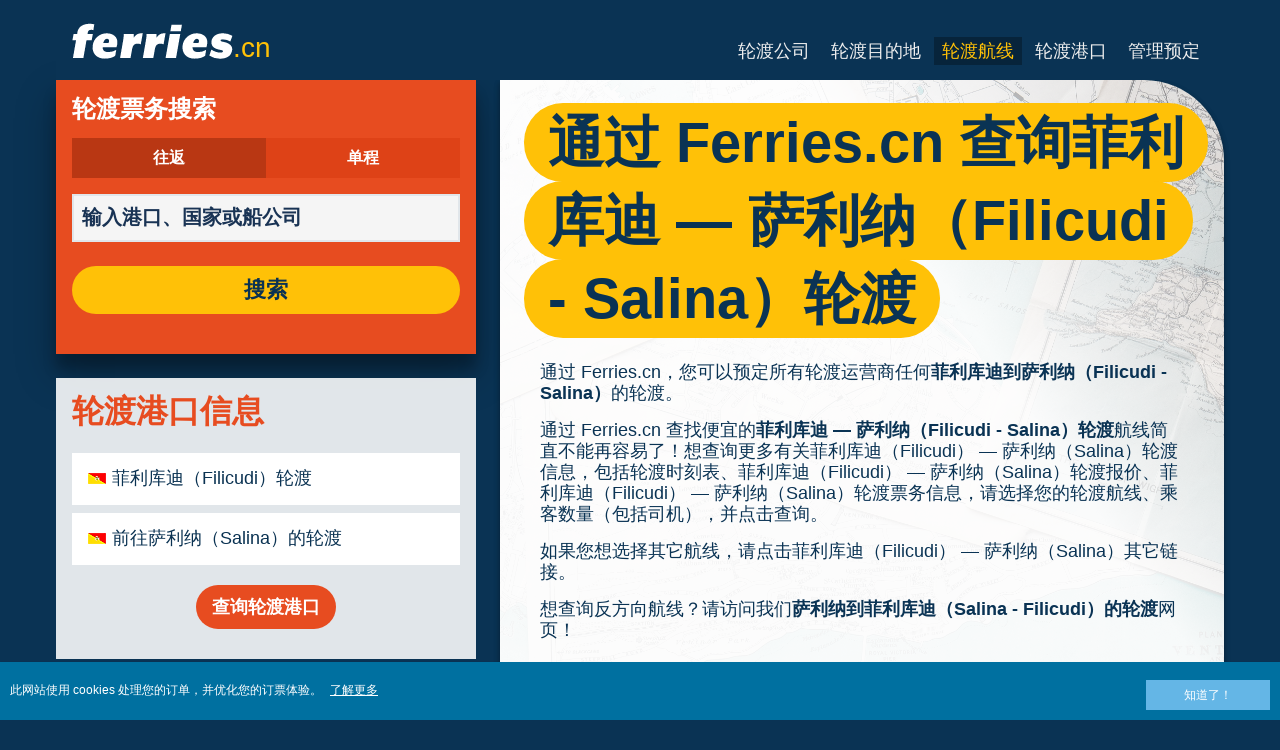

--- FILE ---
content_type: text/html; charset=UTF-8
request_url: https://www.ferries.cn/filicudi_salina.html
body_size: 10882
content:
<!DOCTYPE html>

<html lang="zh">
<head id="Head1"><title>
	通过 Ferries.cn 预定菲利库迪 — 萨利纳（Filicudi - Salina）轮渡
</title>
<meta charset="utf-8" />
<meta http-equiv="X-UA-Compatible" content="IE=edge" />
<meta name="viewport" content="initial-scale=1.0, maximum-scale=1.0, user-scalable=0" />
<meta name="revisit-after" content="7days" />
<meta name="robots" content="index,follow" />
<meta name="robots" content="ALL" />
<meta name="description" content="通过 Ferries.cn，对所有主要轮渡运营商的菲利库迪 — 萨利纳（Filicudi - Salina）航线进行对比和预定。" />

<link rel="image_src" href="https://www.ferries.cn/images/logo.gif" /> 

<script type="text/javascript">
    var pageLoadStart = Date.now();    
</script>
<script>
    dataLayer = [{
    'pageCategory': 'FerriesRouteInd'
}];
</script>
<!-- Google Tag Manager -->
<script>(function (w, d, s, l, i) {
w[l] = w[l] || []; w[l].push({
'gtm.start':
new Date().getTime(), event: 'gtm.js'
}); var f = d.getElementsByTagName(s)[0],
j = d.createElement(s), dl = l != 'dataLayer' ? '&l=' + l : ''; j.async = true; j.src =
'https://www.googletagmanager.com/gtm.js?id=' + i + dl; f.parentNode.insertBefore(j, f);
})(window, document, 'script', 'dataLayer', 'GTM-NB3MKWX');</script>
<!-- End Google Tag Manager -->
<script type="text/javascript">
        /*Google Analytics*/
        (function (i, s, o, g, r, a, m) {
            i['GoogleAnalyticsObject'] = r; i[r] = i[r] || function () {
                (i[r].q = i[r].q || []).push(arguments)
            }, i[r].l = 1 * new Date(); a = s.createElement(o),
            m = s.getElementsByTagName(o)[0]; a.async = 1; a.src = g; m.parentNode.insertBefore(a, m)
        })(window, document, 'script', 'https://www.google-analytics.com/analytics.js', 'ga');

        ga('create', 'UA-36951928-1', 'auto', { 'allowLinker': true });
        ga('require', 'linker');
        ga('linker:autoLink', ['directferries.com']);
        ga('send', 'pageview');
    </script>
<link rel="Stylesheet" href="/styles/styles.css?v=201013091527" /><link href="https://static.directferries.co.uk/ferries/css/accessibility.css" rel="stylesheet" /><link rel="Stylesheet" href="/styles/sitestyles.css?v=010101120000" />
    <!--[if lt IE 9]>
        <script src="https://oss.maxcdn.com/html5shiv/3.7.2/html5shiv.min.js"></script>
        <script src="https://oss.maxcdn.com/respond/1.4.2/respond.min.js"></script>
    <![endif]-->
    <script src="https://ajax.googleapis.com/ajax/libs/jquery/1.11.2/jquery.min.js"></script>
    <script src="https://ssl.directferries.com/wiz/df_zhcn.js" type="text/javascript"></script>
</head>
<body>
    <!-- Google Tag Manager (noscript) -->
    <noscript><iframe src="https://www.googletagmanager.com/ns.html?id=GTM-NB3MKWX" height="0" width="0" style="display:none;visibility:hidden"></iframe></noscript>
    <!-- End Google Tag Manager (noscript) -->
    
    <div class="outer">
        
<script type="text/javascript">
    function queryString(key) {
        key = key.replace(/[*+?^$.\[\]{}()|\\\/]/g, "\\$&"); // escape RegEx meta chars
        var match = location.search.match(new RegExp("[?&]" + key + "=([^&]+)(&|$)"));
        return match && decodeURIComponent(match[1].replace(/\+/g, " "));
    }

    function addTrackingCookies(url, data) {
        $.support.cors = true;
        $.ajax({
            url: url + "/secure/ws/adtracking.asmx/AddTrackingCookies",
            data: "trackingData=" + encodeURIComponent(data),
            dataType: "jsonp"
        });
    }

    var qs = window.location.search.substring(1);
    var refURL = encodeURIComponent(document.referrer);

    var tracking_data = qs + "&refr=" + refURL + "&rnd=" + Math.random();

    addTrackingCookies('https://ssl.directferries.com', tracking_data);

    if (queryString('dfpid') > 0 && queryString('affid') > 0 && queryString('rurl') != null) {
        window.location = window.location.protocol + "//" + window.location.host + "/" + queryString('rurl');
    }
</script>

        
<header class="con">
    <div class="row">
        <div id="homebar" class="fr-nav">
            <input type="checkbox" id="fr-nav-check" />
            <div class="fr-nav-header ">
                <a class="divLink" href="/"></a>
                <div class="logo">
                    <img src="https://static.directferries.co.uk/ferries/images/ferries-logo_uk.svg" alt="Ferries.cn" />
                    
                </div>
                <div class="fr-nav-title">
                    .cn
                </div>
            </div>
            <div class="fr-nav-btn">
                <label for="fr-nav-check">
                    <span></span>
                    <span></span>
                    <span></span>
                </label>
            </div>
            <div class="fr-nav-links">
                <ul>
                
                        <li id="DFHeader_rptTabs_liTab_0">
                            <a id="DFHeader_rptTabs_lnkTab_0" href="/" style="background-image:none;background-color:transparent;display:none;">网站首页</a>
                        </li>
                    
                        <li id="DFHeader_rptTabs_liTab_1">
                            <a id="DFHeader_rptTabs_lnkTab_1" href="/ferry_companies.html">轮渡公司</a>
                        </li>
                    
                        <li id="DFHeader_rptTabs_liTab_2">
                            <a id="DFHeader_rptTabs_lnkTab_2" href="/ferry_destinations.html">轮渡目的地</a>
                        </li>
                    
                        <li id="DFHeader_rptTabs_liTab_3">
                            <a id="DFHeader_rptTabs_lnkTab_3" class="active" href="/routes.html">轮渡航线</a>
                        </li>
                    
                        <li id="DFHeader_rptTabs_liTab_4">
                            <a id="DFHeader_rptTabs_lnkTab_4" href="/port.html">轮渡港口</a>
                        </li>
                    
                        <li id="DFHeader_rptTabs_liTab_5">
                            <a id="DFHeader_rptTabs_lnkTab_5" href="/manage_bookings.html">管理预定</a>
                        </li>
                    
                </ul>
            </div>
        </div>
    </div>
</header>

        
<div class="main con" id="Route">
    <div class="row">

        <div class="sm4">
            
<div class="fsBox">
    <div class="header">
        <h2>
            轮渡票务搜索</h2>
    </div>
    <div id="divNewFareSearch" class="container">
        <!--  ADAM STARTS HERE -->
        <div class="" id="deal_finder_container">
            <script>var origDFscript = 'https://ssl.directferries.com/partners/deal_finder.aspx?stdc=AFCICN&amp;smin=1'</script>
            <template id="AB_dealfinder_constants" hidden="">
                            <script>
                                // HARDCODED: needs to be dynamically replaced back-end

                                var BookingEngineUrl = 'https://ssl.directferries.com';
                                var tempDateFormat = 'd MM yy';
                                var CDNResourcesUrl = 'https://static.directferries.co.uk';
                                var defaultCurrency = '1';
                                var regionalDates = "";
                                function isEmptyRDateJSON(obj) {
                                    for (var key in obj) {
                                        if (obj.hasOwnProperty(key))
                                            return false;
                                    }
                                    return true;
                                }
                                try {
                                    regionalDates = JSON.parse("{" + "'closeText': '关闭',        'prevText': '&#x3c;上月',        'nextText': '下月&#x3e;',        'currentText': '今天',        'monthNames': [' 年 1 月', ' 年 2 月', ' 年 3 月', ' 年 4 月', ' 年 5 月', ' 年 6 月', ' 年 7 月', ' 年 8 月', ' 年 9 月', ' 年 10 月', ' 年 11 月', ' 年 12 月'],        'monthNamesShort': ['01', '02', '03', '04', '05', '06', '07', '08', '09', '10', '11', '12'],        'dayNames': ['星期日', '星期一', '星期二', '星期三', '星期四', '星期五', '星期六'],        'dayNamesShort': ['周日', '周一', '周二', '周三', '周四', '周五', '周六'],        'dayNamesMin': ['日', '一', '二', '三', '四', '五', '六'],        'weekHeader': '周',        'dateFormat': 'yy/mm/dd',        'firstDay': 7,        'isRTL': false,        'showMonthAfterYear': true,        'yearSuffix': ''".replace(/'/g, '"') + "}");
                                    if (isEmptyRDateJSON(regionalDates)) throw "Regional Date JSON is empty";
                                } catch (e) {
                                    regionalDates = {
                                        closeText: "Done",
                                        prevText: "Prev",
                                        nextText: "Next",
                                        currentText: "Today",
                                        monthNames: ["January", "February", "March", "April", "May", "June", "July", "August", "September", "October", "November", "December"],
                                        monthNamesShort: ["Jan", "Feb", "Mar", "Apr", "May", "Jun", "Jul", "Aug", "Sep", "Oct", "Nov", "Dec"],
                                        dayNames: ["Sunday", "Monday", "Tuesday", "Wednesday", "Thursday", "Friday", "Saturday"],
                                        dayNamesShort: ["Sun", "Mon", "Tue", "Wed", "Thu", "Fri", "Sat"],
                                        dayNamesMin: ["Su", "Mo", "Tu", "We", "Th", "Fr", "Sa"],
                                        weekHeader: "Wk",
                                        firstDay: 0,
                                        isRTL: !1,
                                        showMonthAfterYear: !1,
                                        yearSuffix: ""
                                    };
                                    try {
                                        if (typeof ga === 'function') {
                                            var msg = '' + e.name + " - Message: " + e.message + " - URL: " + window.location.href;
                                            ga('send', 'event', 'Regional Date JSON error Type: ' + msg);
                                        }
                                    } catch (e) { }
                                }

                                // page-specific params for specialised routes, e.g. by operator:
                                var DF_page_params = {
                                    opname: '',
                                    country: '',
                                    port_from: '',
                                    port_to: '',
                                };

                                var base_user_data = {
                                    "STDCCode": "AFCICN",
                                    "SiteLanguage": "zh-CN"
                                };

                                var regionalText = {
                                    passenger_single: '1 位乘客',
                                    passenger_plural: '[--X--] 位乘客',

                                    pets_single: '1 个宠物',
                                    pets_plural: '[--X--] 个宠物',

                                    passenger_adult_single: '1 Adult',
                                    passenger_adult_plural: '[--X--] Adults',
                                    passenger_child_single: '1 Child',
                                    passenger_child_plural: '[--X--] Children',

                                    popup_done: '提交',

                                    passengers_popup_hdg: '乘客总人数及年龄',
                                    passengers_popup_total: '乘客人数（包括司机）',
                                    passengers_popup_booking_discount: '西班牙国民大家庭？',
                                    passengers_popup_resident_discount: '居民？',
                                    passengers_orig_text: '几位乘客？',
                                    passengers_first_text: '主乘客/司机',
                                    passengers_base_text: '乘客',
                                    passengers_count_text: '乘客',
                                    passengers_age: '年龄',

                                    passengers_adults: '成人',
                                    passengers_children: '儿童',
                                    passengers_children_note: '请输入每个孩子的年龄',

                                    modal_booking_discount_hdg: '西班牙国民的大家庭条件',

                                    modal_booking_discount_cnt: '要获得西班牙国民大家庭折扣，您必须在港口提供必要的信息作为证明。',

                                    modal_resident_discount_hdg: '居民条款',

                                    modal_resident_discount_cnt: '为您的票务添加优惠折扣，<b>所有</b>乘客在办理登船手续时必须提供国家身份证/居住证，证明自己的居民身份。',

                                    pets_popup_hdg: '宠物信息',
                                    modal_pet_conditions_hdg: '宠物条款',

                                    modal_pet_conditions_cnt: '携带动物出行的乘客有义务确保自己遵循必要的规章，并且满足出发或到达的所有国家或领土的要求。动物登船所需的任何材料都必须为原件。不接受复印件。如需携带您的宠物出行，它们<b>必须</b>合乎宠物旅行计划（PETS）规定。点击上方“帮助”按钮查询更多信息。',

                                    vehicle_no_vehicle: '步行乘客（不带车）',
                                    vehicles_popup_standard_car: '标准轿车',

                                    vehicles_popup_hdg: '车辆信息',
                                    vehicles_popup_org: '您想怎么出行？',
                                    vehicles_popup_no_vehicles: '无车辆',
                                    vehicles_popup_no_vehicles_not_allowed: '无车辆 - 这条航线上不可用',
                                    vehicles_popup_with_vehicles: '添加车辆（每个订单只允许添加 1 部车辆）',
                                    vehicles_popup_vehicles_not_allowed: '添加车辆 - 这条航线上不可用',
                                    vehicles_popup_vehicle_model: '车辆型号',
                                    vehicles_popup_vehicle_custom: '请在以下输入车辆信息',
                                    vehicles_popup_vehicle_custom_make: '车辆制造商',
                                    vehicles_popup_vehicle_custom_model: '车辆型号',
                                    vehicles_popup_extra_luggage: '您的车顶是否搭载任何物件（车顶箱、行李、自行车等）？',
                                    vehicles_popup_extra_luggage_no: '否',
                                    vehicles_popup_extra_luggage_yes: '是',
                                    vehicles_popup_caravan_text: '房车',
                                    vehicles_popup_trailer_text: '标准拖车',
                                    vehicles_popup_caravan_trailer: '房车/拖车信息',
                                    vehicles_popup_caravan_trailer_no: '没有房车/拖车',
                                    vehicles_popup_caravan_trailer_yes: '添加房车/拖车（请由下选择）',
                                    vehicles_popup_commercial_goods: '运载商品？',

                                    currency_popup_hdg: '币种',

                                    validity_no_route: '请选择航线',
                                    validity_no_return_route: '请选择返程航线',

                                    validity_minutes: '',
                                    validity_invalid_outbound_date: '请选择“出发航线”的有效“日期”',
                                    validity_no_outbound_time: '请选择“出发航线”的“时间”。',
                                    validity_invalid_outbound_time: '请选择“出发航线”的有效“时间”。时间必须在 --TIME-- 之后'.replace("--TIME--", (new Date()).getHours() + 1 + ':00'),
                                    validity_invalid_return_date: '请选择“出发航线”的“时间”。',
                                    validity_no_return_time: '请选择“返回航线”的有效“日期”。',
                                    validity_invalid_return_time: '请选择“返回航线”的“时间”。',
                                    validity_under_min_duration: '返回航程的“出发时间”不能早于出发航程的抵达时间。',

                                    validity_no_passengers: '您尚未选择乘客。',
                                    validity_no_passenger_ages: '请明确所有乘客年龄。',
                                    validity_one_not_adult: '“乘客 1（司机）”必须是成年人。',

                                    validity_no_passengers_both_legs: '您尚未选择乘客。',
                                    validity_no_passenger_ages_both_legs: '请明确所有乘客年龄。',
                                    validity_one_not_adult_both_legs: '“乘客 1（司机）”必须是成年人。',

                                    validity_no_vehicle_type: '请选择您的车辆种类',
                                    validity_no_vehicle_make: '请选择“车辆制造商”。',
                                    validity_no_vehicle_model: '请选择“车辆型号”',
                                    validity_no_vehicle_length: '请选择“车辆长度”。',
                                    validity_no_vehicle_height: '请选择“车辆高度”。',
                                    validity_no_luggage_height: '请选择“额外高度”。',
                                    validity_no_luggage_length: '请选择“额外高度”。',
                                    validity_no_caravan_type: '请选择“拖车种类”',
                                    validity_no_caravan_length: '请选择“拖车长度”。',
                                    validity_no_caravan_height: '请选择“拖车长度”。',

                                    validity_no_vehicle_make_mob: 'Please enter vehicle make',
                                    validity_no_vehicle_model_mob: 'Please enter vehicle model',


                                    submit_continue: '下一页',
                                    search_continue: '搜索',

                                    calendar_out_hdg: '出发:',
                                    calendar_out_open_ticket_hdg: '出发',
                                    time_out_hdg: '出发:', //'启程时间:',
                                    calendar_return_hdg: '返回:',
                                    calendar_return_open_ticket_hdg: '返回:',
                                    time_return_hdg: '返回:', //'回程时间:',
                                    calendar_both_open_ticket: '不定期票务',

                                    passengers_add: '添加乘客',
                                    passengers_note: '请明确所有乘客年龄。',
                                    vehicles_popup_vehicle_select_make: '请选择“车辆制造商”。',
                                    vehicles_popup_vehicle_select_model: '请选择“车辆型号”',
                                    vehicles_popup_customLength: '车辆长度',
                                    vehicles_popup_customHeight: '车辆高度',
                                    vehicles_popup_addLength: '额外长度',
                                    vehicles_popup_addHeight: '额外高度',
                                    validity_no_currency: "Please select currency",

                                    homepage_tagline: '世界第一，预订称心',

                                    validity_outbound_time: 'Please select a valid \'Time\' for the \'Outbound Route\'. Time must be at least --TIME--',
                                    validity_return_before_outbound: 'The \'Departure Time\' for the return crossing cannot be before the arrival of the outbound crossing.',
                                    journey_title_outbound: '出发',
                                    journey_title_return: '往返'
                                };

                                var regionalTime = { timeFormat: 'HH:ii' };
                                //var s = document.createElement('script'); var u = document.createElement('urscrub'); s.type = 'text/javascript'; s.async = true; if (document.location.host == 'www.directferries.com' || document.location.host == 'ssl.directferries.com' || document.location.host == 'ssl2.directferries.com' || document.location.host == 'www.directferries.co.uk') { s.src = 'https://cdn.userreplay.net/custcc0da137b93930ef31fcc843740623be_ct.js'; } else { s.src = 'https://cdn.userreplay.net/custcc0da137b93930ef31fcc843740623be_ct_staging.js'; } u.appendChild(s); document.head.appendChild(u); console.log(document.location.host)
                                function changeSubmitButtonState(disabled) {
                                    try {
                                        DF_DF1.changeSubmitButtonState(disabled);
                                    } catch (e) {
                                    }
                                }
                            </script>
						</template>
            <!-- JAMIE STARTS HERE -->
            <template id="AB_dealfinder_test_mob_B" hidden="">
                            <link href="https://fonts.googleapis.com/css?family=Catamaran:300,400,500,600,700&amp;subset=latin-ext,tamil" rel="stylesheet" />
                            <link href="https://fonts.googleapis.com/icon?family=Material+Icons" rel="stylesheet" />
		                    <form id="deal_finder1" class="mob-dealfinder" method="post" action="https://ssl.directferries.com/ferry/secure/booking_redirect_df.aspx" data-state="initial_blank" onsubmit="changeSubmitButtonState(true);" novalidate="">
			                    <div class="deal_finder_wrap">
				                    <section class="journey_type" role="group">
					                    <label for="journey_round_trip" class="checked">
						                    <input type="radio" name="journey" id="journey_round_trip" value="2" data-toggle="journey_type" checked="" />
						                    往返
					                    </label>
					                    <label for="journey_oneway">
						                    <input type="radio" name="journey" id="journey_oneway" value="1" data-toggle="journey_type" />
						                    单程
					                    </label>
				                    </section>


				                    <label class="journey_route" id="journey_route_parent">
					                    <input type="text" id="route_outbound" class="form-control journey_base" placeholder="输入港口、国家或船公司" autocomplete="random-value" />
					                    <!--<div class="search_box" data-popup="route_list">
						                    <div class="fromItem"><span class="port">From:</span><span class="location"></span></div>
						                    <i class="material-icons md-36">compare_arrows</i>
						                    <div class="toItem"><span class="port">To:</span><span class="location"></span></div>
					                    </div>-->
					                    <section class="journey_search hide" role="group">
						                    <input type="text" id="outbound_route" class="form-control" placeholder="输入港口、国家或船公司" autocomplete="random-value" />
		                                </section>
					                    <!--<button type="button" class="df_route_toggle"></button>-->
				                    </label>



				                    <label class="journey_route diff_trip hide">
					                    <input type="text" id="route_return" class="form-control journey_base" placeholder="输入港口、国家或船公司" autocomplete="random-value" />
					                    <!-- <button type="button" class="df_route_toggle"></button> -->
				                    </label>

				                    <!--<div class="date_time">-->
					                    <section class="journey_timing timing_outbound hide_until_times" role="group">

						                    <!--<i class="material-icons">calendar_today</i>-->
						                    <input type="text" id="cal_outbound" class="form-control journey_date outbound disabled" readonly="" placeholder="出发" />

						                    <input type="text" id="time_outbound" class="form-control journey_time disabled" readonly="" placeholder="出发时间" />

						                    <label for="open_ticket_outbound" class="open_ticket open_ticket_outbound hide_while_summary">
							                    <span class="checkbox-label">不定期票务？</span>
							                    <input type="checkbox" id="open_ticket_outbound" data-toggle="open_ticket" />
						                    </label>

						                    <div class="open_ticket_note_full hide_while_summary hide">
							                    <span class="h4">不定期票务？</span>
							                    <p>不定期票务有效期最长为订单日期之后 12 个月（查看票务条款）。</p>
						                    </div>

					                    </section>

					                    <section class="journey_timing timing_return round_trip hide_until_times" role="group">

						                    <!--<i class="material-icons">calendar_today</i>-->
						                    <input type="text" id="cal_return" class="form-control journey_date inbound disabled" readonly="" placeholder="返回?" />

						                    <input type="text" id="time_return" class="form-control journey_time disabled" readonly="" placeholder="出发时间?" />

						                    <label for="open_ticket_return" class="open_ticket open_ticket_return hide_while_summary">
							                    <span class="checkbox-label">不定期票务？</span>
							                    <input type="checkbox" id="open_ticket_return" data-toggle="open_ticket" />
						                    </label>

						                    <div class="open_ticket_note_return hide_while_summary hide">
							                    <span class="h4">不定期票务？</span>
							                    <p>不定期票务有效期最长为订单日期之后 12 个月（查看票务条款）。</p>
						                    </div>

					                    </section>
				                    <!--</div>-->

				                    <section class="journey_info hide_until_summary" role="group">
					                    <span class="h4">行程信息</span>

					                    <section class="trip_outbound">

                                            <span class="h4 diff_trip hide">出发</span>

						                    <ul>
							                    <li><a class="journey_details passengers trip_outbound both_ways" tabindex="0" data-popup="passengers_popup">
									                    <i class='material-icons df-light-blue'>
											                    people
										                      </i> <span class="journey_details_span">几位乘客？</span>
										                      <i class="material-icons df-dark-blue" id="plus_icon">
											                    add_circle
										                      </i>
									                    </a></li>

							                    <li><a class="journey_details pets trip_outbound both_ways hide" tabindex="0" data-popup="pets_popup">
									                    <i class='material-icons df-light-blue'>
											                    pets
										                      </i><span class="journey_details_span">0 个宠物</span>
										                    <i class="material-icons df-dark-blue" id="plus_icon">
											                    add_circle
										                      </i>
										                    </a></li>
							                    <li><a class="journey_details vehicle trip_outbound both_ways" tabindex="0" data-popup="vehicle_base">
									                    <i class='material-icons df-light-blue'>
											                    directions_car
										                      </i>
										                      <span class="journey_details_span">您想怎么出行？</span>
										                    <i class="material-icons df-dark-blue" id="plus_icon">
											                    add_circle
										                      </i>
									                    </a></li>
						                    </ul>

					                    </section>

					                    <section class="trip_return diff_trip hide">

						                    <span class="h4">往返</span>

						                    <ul>
							                    <li><a class="journey_details passengers trip_return" tabindex="0" data-popup="passengers_popup"><i class='material-icons df-light-blue'>
									                    people
								                      </i> <span class="journey_details_span">几位乘客？</span>
								                    <i class="material-icons df-dark-blue" id="plus_icon">
											                    add_circle
										                      </i>
										                    </a></li>
							                    <li><a class="journey_details pets trip_return hide" tabindex="0" data-popup="pets_popup">
                                                    <i class='material-icons df-light-blue'>
									                    pets
								                      </i><span class="journey_details_span">0 个宠物</span>
								                    <i class="material-icons df-dark-blue" id="plus_icon">
											                    add_circle
										                      </i>
										                    </a></li>
							                    <li><a class="journey_details vehicle trip_return" tabindex="0" data-popup="vehicle_base"><i class='material-icons df-light-blue'>
									                    directions_car
								                      </i>
								                      <span class="journey_details_span">您想怎么出行？</span>
								                    <i class="material-icons df-dark-blue" id="plus_icon">
											                    add_circle
										                      </i>
										                    </a></li>
						                    </ul>

					                    </section>

					                    <label for="diff_details" class="diff_details round_trip">
						                    <span class="checkbox-label">出发行程/返程信息不同？</span>
						                    <input type="checkbox" id="diff_details" data-toggle="diff_details" />
					                    </label>
				                    </section>

				                    <a class="currency hide_until_summary" tabindex="0" data-popup="currency_popup"></a>

				                    <button type="submit" class="df_submit hide_while_search">搜索</button>

				                    <input type="hidden" name="h_currencyid" />
				                    <input type="hidden" name="h_diffoutret" />
				                    <input type="hidden" name="h_journeytype" />
				                    <input type="hidden" name="h_legs" />
				                    <input type="hidden" name="stdc" />
				                    <input type="hidden" name="stdc_hid" />
				                    <input type="hidden" name="vehicleTypeOut" />
				                    <input type="hidden" name="heightOut" />
				                    <input type="hidden" name="caravanOut" />
				                    <input type="hidden" name="vehicleTypeRet" />
				                    <input type="hidden" name="heightRet" />
				                    <input type="hidden" name="caravanRet" />
                                    <input type="hidden" name="dfusrpidck" />
                                    <input type="hidden" name="dfsessionck" />
                                    <input type="hidden" name="dfvisitck" />
                                    <input type="hidden" name="dfexpck" />
			                    </div>
		                    </form>
		                    <link rel="stylesheet" href="https://static.directferries.co.uk/Production/css/dealfinder/df_mob.css?v=1611202019" />
		                    <link href="https://static.directferries.co.uk/Production/css/dealfinder/mobiscroll.javascript.min.css?v=1611202019" rel="stylesheet" />
                            <script src="https://static.directferries.co.uk/Production/scripts/dealfinder/polyfill.js?v=1611202019"></script>
		                    <script defer="" src="https://static.directferries.co.uk/Production/scripts/ferries/df_mob_ie.js?v=1611202019"></script>
						</template>
            <!-- JAMIE ENDS HERE -->
            <script src="https://static.directferries.co.uk/Production/scripts/df_utm.js"></script>
            <script>useTrackingFromJs()</script>
            <script src="https://static.directferries.co.uk/Production/scripts/ferries/ferries_switcher.js?v=1611202019"></script>
        </div>
        <!--  ADAM ENDS HERE -->
    </div>
</div>

            <div class="box">
                <div class="header">
                    <h2>轮渡港口信息</h2>
                </div>
                <div class="content">
                    <ul class="rTbl">
				        <li>
					        <div><a class="icon" href="/filicudi_ferries.html" style="background-image:url('/image/flags/aeolian_islands.gif');">菲利库迪（Filicudi）轮渡</a></div>
				        </li>
                        <li>
					        <div><a class="icon" href="/ferries_to_salina.html" style="background-image:url('/image/flags/aeolian_islands.gif');">前往萨利纳（Salina）的轮渡</a></div>
				        </li>
                    </ul>
                    <div class="footer">
                        <a href="/port.html">查询轮渡港口</a>
                    </div>
                </div>
            </div>
        </div>

        <div class="sm8">
            <div class="text">
                <div class="header">
                    <div><h1>通过 Ferries.cn 查询菲利库迪 — 萨利纳（Filicudi - Salina）轮渡</h1></div>
                </div>
                <p>通过 Ferries.cn，您可以预定所有轮渡运营商任何<strong>菲利库迪到萨利纳（Filicudi - Salina）</strong>的轮渡。</p>
<p>通过 Ferries.cn 查找便宜的<a href="/">菲利库迪 — 萨利纳（Filicudi - Salina）轮渡</a>航线简直不能再容易了！想查询更多有关菲利库迪（Filicudi） — 萨利纳（Salina）轮渡信息，包括轮渡时刻表、菲利库迪（Filicudi） — 萨利纳（Salina）轮渡报价、菲利库迪（Filicudi） — 萨利纳（Salina）轮渡票务信息，请选择您的轮渡航线、乘客数量（包括司机），并点击查询。</p>
<p>如果您想选择其它航线，请点击菲利库迪（Filicudi） — 萨利纳（Salina）其它链接。</p>
<p>想查询反方向航线？请访问我们<a href="/salina_filicudi.html">萨利纳到菲利库迪（Salina - Filicudi）的轮渡</a>网页！</p>
 
            </div>

            <div class="box">
                <div class="header">
                    <h2>菲利库迪 — 萨利纳（Filicudi - Salina）轮渡</h2>
                </div>
                <div class="content">
                    <ul class="rTbl rof">
                    
                            <li>
                                <div><img src="/image/liberty_lines_fast_ferries_s.png" alt="Liberty Lines Fast Ferries" /></div>
                                <div>
                                    <div>
                                        <div><a href="/liberty_lines_fast_ferries.html">Liberty Lines Fast Ferries</a></div>
                                        <div>每周  趟 10 趟菲利库迪 — 萨利纳（Filicudi - Salina）轮渡 (0时 40分)</div>
                                    </div>
                                </div>
                            </li>
                        
                            <li>
                                <div><img src="/image/siremar_s.png" alt="Siremar" /></div>
                                <div>
                                    <div>
                                        <div><a href="/siremar.html">Siremar</a></div>
                                        <div>每周  趟 2 趟菲利库迪 — 萨利纳（Filicudi - Salina）轮渡 (1时 20分)</div>
                                    </div>
                                </div>
                            </li>
                        
                    </ul>
                    <div class="footer">
                        <a href="/routes.html">查询轮渡航线</a>
                    </div>
                </div>
            </div>

            

            <div class="box">
                <div class="header">
                    <h2>萨利纳（Salina）向导</h2>
                </div>
                <div class="content">
                    <p>萨利纳是意大利南部西西里岛北部岛屿，是群岛中第二大岛屿。城市由六座火山构成，现在已经不再活跃，曾经还是希腊聚居地。岛屿很小，因此轮渡港口很容易到达，岛上可出都有路标。渡口为往来意大利主岛的客运及货运轮渡提供很好的设施。</p>
                </div>
            </div>

            <div class="box">
                <div class="header">
                    <h2>查询替代菲利库迪 — 萨利纳（Filicudi - Salina）轮渡</h2>
                </div>
                <div class="content">
                    <ul class="rTbl">
                    
                    </ul>
                    <ul class="lTbl">
                        <li>
                            <div>更多菲利库迪 — 萨利纳（Filicudi - Salina）替代航线 :</div>
                            <div>
                                <a class="icon" href="/ferries_from_aeolian_islands.html" style="background-image:url('/image/flags/aeolian_islands.gif');">从伊奥利亚群岛（Aeolian Islands）出发的轮渡</a>
                                <a class="icon" href="/aeolian_islands.html" style="background-image:url('/image/flags/aeolian_islands.gif');">前往伊奥利亚群岛（Aeolian Islands）的轮渡</a>
                            </div>
                        </li>
                    </ul>
                </div>
            </div>
        </div>

    </div>
</div>


        
        
<footer class="con">
    <div class="row">
        <div class="sm12">
            
            
            <div class="copy">
                版权&#169; <a href="/about_us.html">Newincco 1399 Limited</a><a id="Footer_lnkCopyright"></a>
            </div>
        </div>
    </div>
    <style>
        #gdpr-cookie-message {
            position: fixed;
            bottom: 0;
            background-color: #0070a0;
            padding: 10px;
            box-shadow: 0 6px 6px rgba(0,0,0,0.25);
            width: 100%;
            z-index: 10000;
        }

            #gdpr-cookie-message p {
                color: #fff;
                margin-bottom: 0;
            }

                #gdpr-cookie-message p a {
                    color: #fff;
                    text-decoration: underline;
                    padding-left: 5px;
                }

            #gdpr-cookie-message h4 {
                display: none;
            }

            #gdpr-cookie-message #gdpr-cookie-advanced {
                display: none;
            }

            #gdpr-cookie-message #gdpr-cookie-accept {
                background: #64B6E6;
                border: 0;
                color: #fff;
                padding: 5px 10%;
            }

            #gdpr-cookie-message p {
                width: 70%;
                float: left;
            }

                #gdpr-cookie-message p:last-of-type {
                    width: 30%;
                    float: left;
                    text-align: right;
                }
    </style>
    <script src="https://static.directferries.co.uk/scripts/jquery.ihavecookies.min.js"></script>
    <script>
        $(document).ready(function () {
            $('#btnSearch').click(function () {
                ga('linker:decorate', $('form').get(0));
                return true;
            });
            LogPageRequestEvent(window.location.href, Date.now() - pageLoadStart);
        });
        $('body').ihavecookies({
            message: "此网站使用 cookies 处理您的订单，并优化您的订票体验。",
            link: "/cookie_policy.htm",
            delay: 1000,
            expires: 30, // 30 days
            moreInfoLabel: "了解更多",
            acceptBtnLabel: "知道了！"
        });
        //Region utm
        try {
            var paramValue = encodeURIComponent(utmResponse);
            var flagLinks = document.querySelectorAll('#Footer_divOtherSites>a');
            for (var i = 0; i < flagLinks.length; i++) {
                var flagLink = flagLinks[i];
                if (!flagLink.href.includes("dfutm")) {
                    flagLink.href = AppendQueryParam(flagLink.href, 'dfutm', paramValue);
                }
            }
        } catch (e) { }
        //End region utm
        /* Messaging */
        function LogPageRequestEvent(pageURL, pageLoadTime) {
            var dfusrpid = document.querySelector('[name="dfusrpidck"]') != null ? document.querySelector('[name="dfusrpidck"]').value : null;
            var uniqueUserIdVal = dfusrpid != null && dfusrpid != "" ? dfusrpid : readCookie('dfusrpid');
            var sessionVal = readCookie('dfsession');
            var visitVal = readCookie('dfvisit');
            //var extraUtmsparams = persistTrackingValues();
            var dfutm = readCookie('dfutm');
            $.ajax({
                type: "GET",
                url: "https://ssl.directferries.com/secure/ws/dfeventlogging.aspx/LogPageRequest?",
                dataType: "jsonp",
                data: 'PageURL=' + encodeURIComponent(pageURL) + '&PageServerProcessingTime=' + pageLoadTime + '&UniqueUserId=' + uniqueUserIdVal + '&SessionId=' + sessionVal + '&VisitId=' + visitVal + '&STDC=' + 'AFCICN' + '&dfutm=' + encodeURIComponent(utm.getUtm()),
                success: SetEventCookies
            });
        };

        function SetEventCookies(data) {
            if (typeof data !== 'undefined' && data !== null && data) {
                addCookie('dfusrpid', data.d.UniqueUserIdCookie, 365);
                addCookieMins('dfsession', data.d.SessionIdCookie, 30);
                addCookie('dfvisit', data.d.VisitReturningIdCookie, 3650);                
            }
        };

        function addCookie(name, value, days) {
            var expires;

            if (days) {
                var date = new Date();
                date.setTime(date.getTime() + (days * 24 * 60 * 60 * 1000));
                expires = "; expires=" + date.toGMTString();
            } else {
                expires = "";
            }
            var cookieString = encodeURIComponent(name) + "=" + encodeURIComponent(value) + expires + "; path=/;";
            if (window.location.protocol.indexOf('https') != -1) cookieString += "secure=true;samesite=none;";
            document.cookie = cookieString;
        }

        function addCookieMins(name, value, mins) {
            var expires;

            if (mins) {
                var date = new Date();
                date.setTime(date.getTime() + (mins * 60 * 1000));
                expires = "; expires=" + date.toGMTString();
            } else {
                expires = "";
            }
            var cookieString = encodeURIComponent(name) + "=" + encodeURIComponent(value) + expires + "; path=/;";
            if (window.location.protocol.indexOf('https') != -1) cookieString += "secure=true;samesite=none;";
            document.cookie = cookieString;
        }

        function readCookie(name) {
            var nameEQ = encodeURIComponent(name) + "=";
            var ca = document.cookie.split(';');
            for (var i = 0; i < ca.length; i++) {
                var c = ca[i];
                while (c.charAt(0) === ' ') c = c.substring(1, c.length);
                if (c.indexOf(nameEQ) === 0) return decodeURIComponent(c.substring(nameEQ.length, c.length));
            }
            return null;
        }

        function eraseCookie(name) {
            addCookie(name, "", -1);
        }
        
    </script>
</footer>

    </div>
    




    <script async="" type="text/javascript" src="/scripts/scripts.min.js"></script>
    
<div style="display:none">
<script type="text/javascript">
    /* <![CDATA[ */
    var google_conversion_id = 989316638;
    var google_custom_params = window.google_tag_params;
    var google_remarketing_only = true;
    /* ]]> */
</script>
<script type="text/javascript" src="//www.googleadservices.com/pagead/conversion.js">
</script>
<noscript>
<div style="display:inline;">
<img height="1" width="1" style="border-style:none;" alt="" src="//googleads.g.doubleclick.net/pagead/viewthroughconversion/989316638/?value=0&amp;guid=ON&amp;script=0" />
</div>
</noscript>
</div>
    
</body>
</html>

--- FILE ---
content_type: text/css
request_url: https://www.ferries.cn/styles/sitestyles.css?v=010101120000
body_size: 336
content:
body{font-family: 'Helvetica Neue',Tahoma,Arial,'Hiragino Sans GB',\534E\6587\9ED1\4F53,\6587\6CC9\9A7F\6B63\9ED1\4F53,"Microsoft YaHei",sans-serif!important; font-size:12px;}